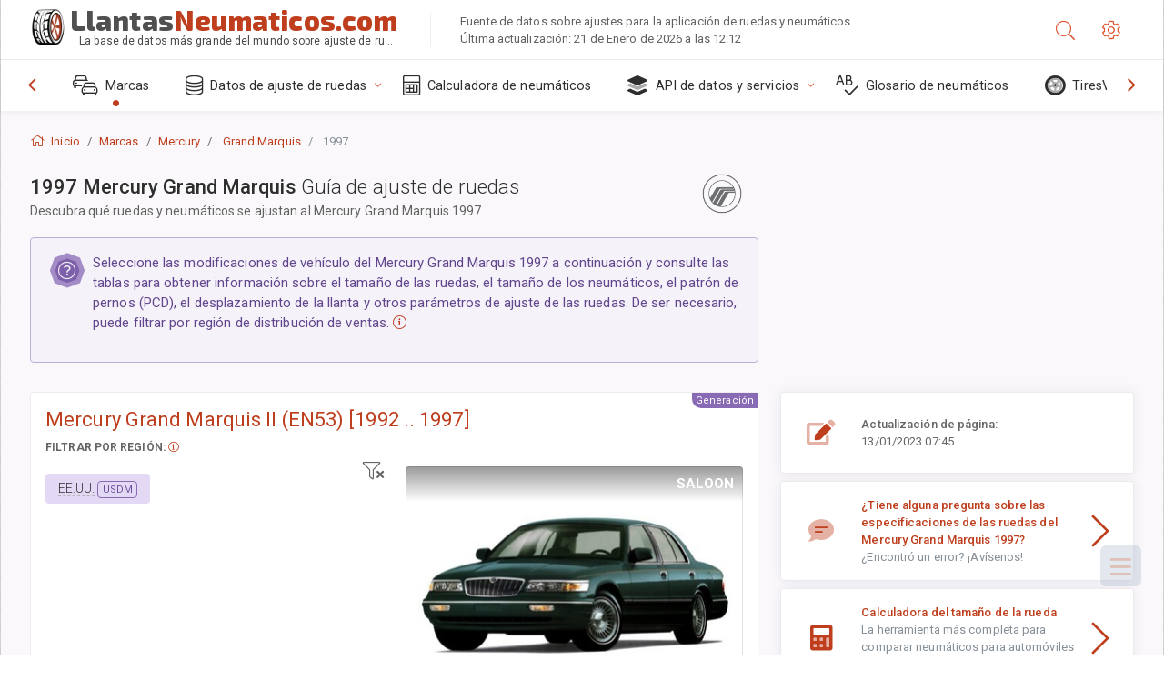

--- FILE ---
content_type: text/html; charset=utf-8
request_url: https://llantasneumaticos.com/sublogin/
body_size: 101
content:



<script>window.st = 'qp5SCpKP02e0jwlCQZeKxnDg7CkDgBCo1f8SU6wUhCh6'</script>


--- FILE ---
content_type: text/html; charset=utf-8
request_url: https://www.google.com/recaptcha/api2/aframe
body_size: 270
content:
<!DOCTYPE HTML><html><head><meta http-equiv="content-type" content="text/html; charset=UTF-8"></head><body><script nonce="DvDTzNbS9NLGsZxN947CTQ">/** Anti-fraud and anti-abuse applications only. See google.com/recaptcha */ try{var clients={'sodar':'https://pagead2.googlesyndication.com/pagead/sodar?'};window.addEventListener("message",function(a){try{if(a.source===window.parent){var b=JSON.parse(a.data);var c=clients[b['id']];if(c){var d=document.createElement('img');d.src=c+b['params']+'&rc='+(localStorage.getItem("rc::a")?sessionStorage.getItem("rc::b"):"");window.document.body.appendChild(d);sessionStorage.setItem("rc::e",parseInt(sessionStorage.getItem("rc::e")||0)+1);localStorage.setItem("rc::h",'1769068201544');}}}catch(b){}});window.parent.postMessage("_grecaptcha_ready", "*");}catch(b){}</script></body></html>

--- FILE ---
content_type: application/javascript
request_url: https://llantasneumaticos.com/static/v2/js/masha-js/masha-custom.js.pagespeed.ce.cQeMZNbuhy.js
body_size: 1208
content:
$(document).ready(function () {

    var winWidth = $(window).width();   //cache window width

    var mobileWidth = 767;
    var allowedWidth = 400;
    if (winWidth > allowedWidth) {

        $(function () {
            var timeout_hover = null;
            $("#share-popup").hover(
                function () {
                    window.clearTimeout(timeout_hover);
                },
                function () {
                    timeout_hover = window.setTimeout(function () {
                        hideSharePopup();
                    }, 2000);
                }
            );
            MaSha.instance = new MaSha({
                selectable: $(".trims-list")[0],
                onMark: function () {
                    showSharePopup($(".num" + (this.counter - 1), $(this.selectable))[0]);
                    $('.cf tr td:has(span.user_selection_true)').addClass('td_user_selection_true');
                },
                onUnmark: function () {
                    "undefined" != typeof hideSharePopup && hideSharePopup("", !0);
                    $('.cf tr td.td_user_selection_true').removeClass('td_user_selection_true');
                    $('.cf tr td:has(span.user_selection_true)').addClass('td_user_selection_true');
                }
            });

            $(".show-popup-form").on("click",function(e){
                e.preventDefault();
                var rng, sel, textHelp="";
                if ( document.createRange ) {//Не все браузеры поддерживают createRange
                    rng = document.createRange();//создаем объект область
                    rng.selectNode( this )//выберем текущий узел
                    sel = window.getSelection();//Получаем объект текущее выделение
                    var strSel = ''+sel; //Преобразуем в строку (ох уж js...)
                    if (!strSel.length) { //Если ничего не выделено
                        sel.removeAllRanges();//Очистим все выделения (на всякий случай)
                        sel.addRange( rng ); //Выделим текущий узел
                    }
                } else {//Если браузер не поддерживает createRange (IE<9, например)
                    //Выделяем таким образом, уже без всяких проверок
                    rng = document.body.createTextRange();
                    rng.moveToElementText( this );
                    rng.select();
                }
                if ($(this).attr("data-add-option")) {
                    var dataParam = $(this).attr("data-add-option");
                    $('#data-selector').prepend($('<option>', {value: dataParam}).text(dataParam).attr('selected', true));
                    $(this).attr("data-add-option", "");
                }

                if ($(this).attr("data-type-parameter")) {
                    var dataType = $(this).attr("data-type-parameter");
                    textHelp =" // "+$('#ws-texthelp').attr("data-header") + ": //\n";
                    $(this).parents(".data-parameters").find(".show-popup-form").each(function(){
                        textHelp = textHelp + $(this).attr("data-type-parameter") + " = ...\n";
                    });
                    $('#ws-texthelp').val(textHelp);

                }
								if (winWidth > allowedWidth) {
										MaSha.instance.markerClick(this); //initiate click by selected text
								}

            });

            $('.cf tr td:has(span.user_selection_true)').addClass('td_user_selection_true');

        });

        function showSharePopup(b) {
            $("#share-popup").modal('show');
        }
        function hideSharePopup(b, a) {
            $("#share-popup").modal('hide');
        }
    }
});
